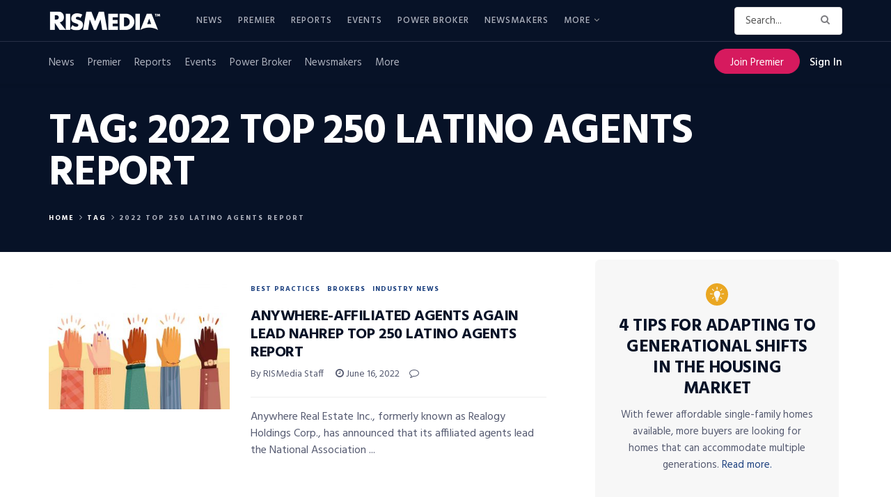

--- FILE ---
content_type: text/html; charset=utf-8
request_url: https://www.google.com/recaptcha/api2/anchor?ar=1&k=6LdLTnUfAAAAABl8qabnUl8KVFC2TrDP6F2h9uQr&co=aHR0cHM6Ly93d3cucmlzbWVkaWEuY29tOjQ0Mw..&hl=en&v=PoyoqOPhxBO7pBk68S4YbpHZ&size=invisible&anchor-ms=20000&execute-ms=30000&cb=7lhs15nzl4bw
body_size: 48727
content:
<!DOCTYPE HTML><html dir="ltr" lang="en"><head><meta http-equiv="Content-Type" content="text/html; charset=UTF-8">
<meta http-equiv="X-UA-Compatible" content="IE=edge">
<title>reCAPTCHA</title>
<style type="text/css">
/* cyrillic-ext */
@font-face {
  font-family: 'Roboto';
  font-style: normal;
  font-weight: 400;
  font-stretch: 100%;
  src: url(//fonts.gstatic.com/s/roboto/v48/KFO7CnqEu92Fr1ME7kSn66aGLdTylUAMa3GUBHMdazTgWw.woff2) format('woff2');
  unicode-range: U+0460-052F, U+1C80-1C8A, U+20B4, U+2DE0-2DFF, U+A640-A69F, U+FE2E-FE2F;
}
/* cyrillic */
@font-face {
  font-family: 'Roboto';
  font-style: normal;
  font-weight: 400;
  font-stretch: 100%;
  src: url(//fonts.gstatic.com/s/roboto/v48/KFO7CnqEu92Fr1ME7kSn66aGLdTylUAMa3iUBHMdazTgWw.woff2) format('woff2');
  unicode-range: U+0301, U+0400-045F, U+0490-0491, U+04B0-04B1, U+2116;
}
/* greek-ext */
@font-face {
  font-family: 'Roboto';
  font-style: normal;
  font-weight: 400;
  font-stretch: 100%;
  src: url(//fonts.gstatic.com/s/roboto/v48/KFO7CnqEu92Fr1ME7kSn66aGLdTylUAMa3CUBHMdazTgWw.woff2) format('woff2');
  unicode-range: U+1F00-1FFF;
}
/* greek */
@font-face {
  font-family: 'Roboto';
  font-style: normal;
  font-weight: 400;
  font-stretch: 100%;
  src: url(//fonts.gstatic.com/s/roboto/v48/KFO7CnqEu92Fr1ME7kSn66aGLdTylUAMa3-UBHMdazTgWw.woff2) format('woff2');
  unicode-range: U+0370-0377, U+037A-037F, U+0384-038A, U+038C, U+038E-03A1, U+03A3-03FF;
}
/* math */
@font-face {
  font-family: 'Roboto';
  font-style: normal;
  font-weight: 400;
  font-stretch: 100%;
  src: url(//fonts.gstatic.com/s/roboto/v48/KFO7CnqEu92Fr1ME7kSn66aGLdTylUAMawCUBHMdazTgWw.woff2) format('woff2');
  unicode-range: U+0302-0303, U+0305, U+0307-0308, U+0310, U+0312, U+0315, U+031A, U+0326-0327, U+032C, U+032F-0330, U+0332-0333, U+0338, U+033A, U+0346, U+034D, U+0391-03A1, U+03A3-03A9, U+03B1-03C9, U+03D1, U+03D5-03D6, U+03F0-03F1, U+03F4-03F5, U+2016-2017, U+2034-2038, U+203C, U+2040, U+2043, U+2047, U+2050, U+2057, U+205F, U+2070-2071, U+2074-208E, U+2090-209C, U+20D0-20DC, U+20E1, U+20E5-20EF, U+2100-2112, U+2114-2115, U+2117-2121, U+2123-214F, U+2190, U+2192, U+2194-21AE, U+21B0-21E5, U+21F1-21F2, U+21F4-2211, U+2213-2214, U+2216-22FF, U+2308-230B, U+2310, U+2319, U+231C-2321, U+2336-237A, U+237C, U+2395, U+239B-23B7, U+23D0, U+23DC-23E1, U+2474-2475, U+25AF, U+25B3, U+25B7, U+25BD, U+25C1, U+25CA, U+25CC, U+25FB, U+266D-266F, U+27C0-27FF, U+2900-2AFF, U+2B0E-2B11, U+2B30-2B4C, U+2BFE, U+3030, U+FF5B, U+FF5D, U+1D400-1D7FF, U+1EE00-1EEFF;
}
/* symbols */
@font-face {
  font-family: 'Roboto';
  font-style: normal;
  font-weight: 400;
  font-stretch: 100%;
  src: url(//fonts.gstatic.com/s/roboto/v48/KFO7CnqEu92Fr1ME7kSn66aGLdTylUAMaxKUBHMdazTgWw.woff2) format('woff2');
  unicode-range: U+0001-000C, U+000E-001F, U+007F-009F, U+20DD-20E0, U+20E2-20E4, U+2150-218F, U+2190, U+2192, U+2194-2199, U+21AF, U+21E6-21F0, U+21F3, U+2218-2219, U+2299, U+22C4-22C6, U+2300-243F, U+2440-244A, U+2460-24FF, U+25A0-27BF, U+2800-28FF, U+2921-2922, U+2981, U+29BF, U+29EB, U+2B00-2BFF, U+4DC0-4DFF, U+FFF9-FFFB, U+10140-1018E, U+10190-1019C, U+101A0, U+101D0-101FD, U+102E0-102FB, U+10E60-10E7E, U+1D2C0-1D2D3, U+1D2E0-1D37F, U+1F000-1F0FF, U+1F100-1F1AD, U+1F1E6-1F1FF, U+1F30D-1F30F, U+1F315, U+1F31C, U+1F31E, U+1F320-1F32C, U+1F336, U+1F378, U+1F37D, U+1F382, U+1F393-1F39F, U+1F3A7-1F3A8, U+1F3AC-1F3AF, U+1F3C2, U+1F3C4-1F3C6, U+1F3CA-1F3CE, U+1F3D4-1F3E0, U+1F3ED, U+1F3F1-1F3F3, U+1F3F5-1F3F7, U+1F408, U+1F415, U+1F41F, U+1F426, U+1F43F, U+1F441-1F442, U+1F444, U+1F446-1F449, U+1F44C-1F44E, U+1F453, U+1F46A, U+1F47D, U+1F4A3, U+1F4B0, U+1F4B3, U+1F4B9, U+1F4BB, U+1F4BF, U+1F4C8-1F4CB, U+1F4D6, U+1F4DA, U+1F4DF, U+1F4E3-1F4E6, U+1F4EA-1F4ED, U+1F4F7, U+1F4F9-1F4FB, U+1F4FD-1F4FE, U+1F503, U+1F507-1F50B, U+1F50D, U+1F512-1F513, U+1F53E-1F54A, U+1F54F-1F5FA, U+1F610, U+1F650-1F67F, U+1F687, U+1F68D, U+1F691, U+1F694, U+1F698, U+1F6AD, U+1F6B2, U+1F6B9-1F6BA, U+1F6BC, U+1F6C6-1F6CF, U+1F6D3-1F6D7, U+1F6E0-1F6EA, U+1F6F0-1F6F3, U+1F6F7-1F6FC, U+1F700-1F7FF, U+1F800-1F80B, U+1F810-1F847, U+1F850-1F859, U+1F860-1F887, U+1F890-1F8AD, U+1F8B0-1F8BB, U+1F8C0-1F8C1, U+1F900-1F90B, U+1F93B, U+1F946, U+1F984, U+1F996, U+1F9E9, U+1FA00-1FA6F, U+1FA70-1FA7C, U+1FA80-1FA89, U+1FA8F-1FAC6, U+1FACE-1FADC, U+1FADF-1FAE9, U+1FAF0-1FAF8, U+1FB00-1FBFF;
}
/* vietnamese */
@font-face {
  font-family: 'Roboto';
  font-style: normal;
  font-weight: 400;
  font-stretch: 100%;
  src: url(//fonts.gstatic.com/s/roboto/v48/KFO7CnqEu92Fr1ME7kSn66aGLdTylUAMa3OUBHMdazTgWw.woff2) format('woff2');
  unicode-range: U+0102-0103, U+0110-0111, U+0128-0129, U+0168-0169, U+01A0-01A1, U+01AF-01B0, U+0300-0301, U+0303-0304, U+0308-0309, U+0323, U+0329, U+1EA0-1EF9, U+20AB;
}
/* latin-ext */
@font-face {
  font-family: 'Roboto';
  font-style: normal;
  font-weight: 400;
  font-stretch: 100%;
  src: url(//fonts.gstatic.com/s/roboto/v48/KFO7CnqEu92Fr1ME7kSn66aGLdTylUAMa3KUBHMdazTgWw.woff2) format('woff2');
  unicode-range: U+0100-02BA, U+02BD-02C5, U+02C7-02CC, U+02CE-02D7, U+02DD-02FF, U+0304, U+0308, U+0329, U+1D00-1DBF, U+1E00-1E9F, U+1EF2-1EFF, U+2020, U+20A0-20AB, U+20AD-20C0, U+2113, U+2C60-2C7F, U+A720-A7FF;
}
/* latin */
@font-face {
  font-family: 'Roboto';
  font-style: normal;
  font-weight: 400;
  font-stretch: 100%;
  src: url(//fonts.gstatic.com/s/roboto/v48/KFO7CnqEu92Fr1ME7kSn66aGLdTylUAMa3yUBHMdazQ.woff2) format('woff2');
  unicode-range: U+0000-00FF, U+0131, U+0152-0153, U+02BB-02BC, U+02C6, U+02DA, U+02DC, U+0304, U+0308, U+0329, U+2000-206F, U+20AC, U+2122, U+2191, U+2193, U+2212, U+2215, U+FEFF, U+FFFD;
}
/* cyrillic-ext */
@font-face {
  font-family: 'Roboto';
  font-style: normal;
  font-weight: 500;
  font-stretch: 100%;
  src: url(//fonts.gstatic.com/s/roboto/v48/KFO7CnqEu92Fr1ME7kSn66aGLdTylUAMa3GUBHMdazTgWw.woff2) format('woff2');
  unicode-range: U+0460-052F, U+1C80-1C8A, U+20B4, U+2DE0-2DFF, U+A640-A69F, U+FE2E-FE2F;
}
/* cyrillic */
@font-face {
  font-family: 'Roboto';
  font-style: normal;
  font-weight: 500;
  font-stretch: 100%;
  src: url(//fonts.gstatic.com/s/roboto/v48/KFO7CnqEu92Fr1ME7kSn66aGLdTylUAMa3iUBHMdazTgWw.woff2) format('woff2');
  unicode-range: U+0301, U+0400-045F, U+0490-0491, U+04B0-04B1, U+2116;
}
/* greek-ext */
@font-face {
  font-family: 'Roboto';
  font-style: normal;
  font-weight: 500;
  font-stretch: 100%;
  src: url(//fonts.gstatic.com/s/roboto/v48/KFO7CnqEu92Fr1ME7kSn66aGLdTylUAMa3CUBHMdazTgWw.woff2) format('woff2');
  unicode-range: U+1F00-1FFF;
}
/* greek */
@font-face {
  font-family: 'Roboto';
  font-style: normal;
  font-weight: 500;
  font-stretch: 100%;
  src: url(//fonts.gstatic.com/s/roboto/v48/KFO7CnqEu92Fr1ME7kSn66aGLdTylUAMa3-UBHMdazTgWw.woff2) format('woff2');
  unicode-range: U+0370-0377, U+037A-037F, U+0384-038A, U+038C, U+038E-03A1, U+03A3-03FF;
}
/* math */
@font-face {
  font-family: 'Roboto';
  font-style: normal;
  font-weight: 500;
  font-stretch: 100%;
  src: url(//fonts.gstatic.com/s/roboto/v48/KFO7CnqEu92Fr1ME7kSn66aGLdTylUAMawCUBHMdazTgWw.woff2) format('woff2');
  unicode-range: U+0302-0303, U+0305, U+0307-0308, U+0310, U+0312, U+0315, U+031A, U+0326-0327, U+032C, U+032F-0330, U+0332-0333, U+0338, U+033A, U+0346, U+034D, U+0391-03A1, U+03A3-03A9, U+03B1-03C9, U+03D1, U+03D5-03D6, U+03F0-03F1, U+03F4-03F5, U+2016-2017, U+2034-2038, U+203C, U+2040, U+2043, U+2047, U+2050, U+2057, U+205F, U+2070-2071, U+2074-208E, U+2090-209C, U+20D0-20DC, U+20E1, U+20E5-20EF, U+2100-2112, U+2114-2115, U+2117-2121, U+2123-214F, U+2190, U+2192, U+2194-21AE, U+21B0-21E5, U+21F1-21F2, U+21F4-2211, U+2213-2214, U+2216-22FF, U+2308-230B, U+2310, U+2319, U+231C-2321, U+2336-237A, U+237C, U+2395, U+239B-23B7, U+23D0, U+23DC-23E1, U+2474-2475, U+25AF, U+25B3, U+25B7, U+25BD, U+25C1, U+25CA, U+25CC, U+25FB, U+266D-266F, U+27C0-27FF, U+2900-2AFF, U+2B0E-2B11, U+2B30-2B4C, U+2BFE, U+3030, U+FF5B, U+FF5D, U+1D400-1D7FF, U+1EE00-1EEFF;
}
/* symbols */
@font-face {
  font-family: 'Roboto';
  font-style: normal;
  font-weight: 500;
  font-stretch: 100%;
  src: url(//fonts.gstatic.com/s/roboto/v48/KFO7CnqEu92Fr1ME7kSn66aGLdTylUAMaxKUBHMdazTgWw.woff2) format('woff2');
  unicode-range: U+0001-000C, U+000E-001F, U+007F-009F, U+20DD-20E0, U+20E2-20E4, U+2150-218F, U+2190, U+2192, U+2194-2199, U+21AF, U+21E6-21F0, U+21F3, U+2218-2219, U+2299, U+22C4-22C6, U+2300-243F, U+2440-244A, U+2460-24FF, U+25A0-27BF, U+2800-28FF, U+2921-2922, U+2981, U+29BF, U+29EB, U+2B00-2BFF, U+4DC0-4DFF, U+FFF9-FFFB, U+10140-1018E, U+10190-1019C, U+101A0, U+101D0-101FD, U+102E0-102FB, U+10E60-10E7E, U+1D2C0-1D2D3, U+1D2E0-1D37F, U+1F000-1F0FF, U+1F100-1F1AD, U+1F1E6-1F1FF, U+1F30D-1F30F, U+1F315, U+1F31C, U+1F31E, U+1F320-1F32C, U+1F336, U+1F378, U+1F37D, U+1F382, U+1F393-1F39F, U+1F3A7-1F3A8, U+1F3AC-1F3AF, U+1F3C2, U+1F3C4-1F3C6, U+1F3CA-1F3CE, U+1F3D4-1F3E0, U+1F3ED, U+1F3F1-1F3F3, U+1F3F5-1F3F7, U+1F408, U+1F415, U+1F41F, U+1F426, U+1F43F, U+1F441-1F442, U+1F444, U+1F446-1F449, U+1F44C-1F44E, U+1F453, U+1F46A, U+1F47D, U+1F4A3, U+1F4B0, U+1F4B3, U+1F4B9, U+1F4BB, U+1F4BF, U+1F4C8-1F4CB, U+1F4D6, U+1F4DA, U+1F4DF, U+1F4E3-1F4E6, U+1F4EA-1F4ED, U+1F4F7, U+1F4F9-1F4FB, U+1F4FD-1F4FE, U+1F503, U+1F507-1F50B, U+1F50D, U+1F512-1F513, U+1F53E-1F54A, U+1F54F-1F5FA, U+1F610, U+1F650-1F67F, U+1F687, U+1F68D, U+1F691, U+1F694, U+1F698, U+1F6AD, U+1F6B2, U+1F6B9-1F6BA, U+1F6BC, U+1F6C6-1F6CF, U+1F6D3-1F6D7, U+1F6E0-1F6EA, U+1F6F0-1F6F3, U+1F6F7-1F6FC, U+1F700-1F7FF, U+1F800-1F80B, U+1F810-1F847, U+1F850-1F859, U+1F860-1F887, U+1F890-1F8AD, U+1F8B0-1F8BB, U+1F8C0-1F8C1, U+1F900-1F90B, U+1F93B, U+1F946, U+1F984, U+1F996, U+1F9E9, U+1FA00-1FA6F, U+1FA70-1FA7C, U+1FA80-1FA89, U+1FA8F-1FAC6, U+1FACE-1FADC, U+1FADF-1FAE9, U+1FAF0-1FAF8, U+1FB00-1FBFF;
}
/* vietnamese */
@font-face {
  font-family: 'Roboto';
  font-style: normal;
  font-weight: 500;
  font-stretch: 100%;
  src: url(//fonts.gstatic.com/s/roboto/v48/KFO7CnqEu92Fr1ME7kSn66aGLdTylUAMa3OUBHMdazTgWw.woff2) format('woff2');
  unicode-range: U+0102-0103, U+0110-0111, U+0128-0129, U+0168-0169, U+01A0-01A1, U+01AF-01B0, U+0300-0301, U+0303-0304, U+0308-0309, U+0323, U+0329, U+1EA0-1EF9, U+20AB;
}
/* latin-ext */
@font-face {
  font-family: 'Roboto';
  font-style: normal;
  font-weight: 500;
  font-stretch: 100%;
  src: url(//fonts.gstatic.com/s/roboto/v48/KFO7CnqEu92Fr1ME7kSn66aGLdTylUAMa3KUBHMdazTgWw.woff2) format('woff2');
  unicode-range: U+0100-02BA, U+02BD-02C5, U+02C7-02CC, U+02CE-02D7, U+02DD-02FF, U+0304, U+0308, U+0329, U+1D00-1DBF, U+1E00-1E9F, U+1EF2-1EFF, U+2020, U+20A0-20AB, U+20AD-20C0, U+2113, U+2C60-2C7F, U+A720-A7FF;
}
/* latin */
@font-face {
  font-family: 'Roboto';
  font-style: normal;
  font-weight: 500;
  font-stretch: 100%;
  src: url(//fonts.gstatic.com/s/roboto/v48/KFO7CnqEu92Fr1ME7kSn66aGLdTylUAMa3yUBHMdazQ.woff2) format('woff2');
  unicode-range: U+0000-00FF, U+0131, U+0152-0153, U+02BB-02BC, U+02C6, U+02DA, U+02DC, U+0304, U+0308, U+0329, U+2000-206F, U+20AC, U+2122, U+2191, U+2193, U+2212, U+2215, U+FEFF, U+FFFD;
}
/* cyrillic-ext */
@font-face {
  font-family: 'Roboto';
  font-style: normal;
  font-weight: 900;
  font-stretch: 100%;
  src: url(//fonts.gstatic.com/s/roboto/v48/KFO7CnqEu92Fr1ME7kSn66aGLdTylUAMa3GUBHMdazTgWw.woff2) format('woff2');
  unicode-range: U+0460-052F, U+1C80-1C8A, U+20B4, U+2DE0-2DFF, U+A640-A69F, U+FE2E-FE2F;
}
/* cyrillic */
@font-face {
  font-family: 'Roboto';
  font-style: normal;
  font-weight: 900;
  font-stretch: 100%;
  src: url(//fonts.gstatic.com/s/roboto/v48/KFO7CnqEu92Fr1ME7kSn66aGLdTylUAMa3iUBHMdazTgWw.woff2) format('woff2');
  unicode-range: U+0301, U+0400-045F, U+0490-0491, U+04B0-04B1, U+2116;
}
/* greek-ext */
@font-face {
  font-family: 'Roboto';
  font-style: normal;
  font-weight: 900;
  font-stretch: 100%;
  src: url(//fonts.gstatic.com/s/roboto/v48/KFO7CnqEu92Fr1ME7kSn66aGLdTylUAMa3CUBHMdazTgWw.woff2) format('woff2');
  unicode-range: U+1F00-1FFF;
}
/* greek */
@font-face {
  font-family: 'Roboto';
  font-style: normal;
  font-weight: 900;
  font-stretch: 100%;
  src: url(//fonts.gstatic.com/s/roboto/v48/KFO7CnqEu92Fr1ME7kSn66aGLdTylUAMa3-UBHMdazTgWw.woff2) format('woff2');
  unicode-range: U+0370-0377, U+037A-037F, U+0384-038A, U+038C, U+038E-03A1, U+03A3-03FF;
}
/* math */
@font-face {
  font-family: 'Roboto';
  font-style: normal;
  font-weight: 900;
  font-stretch: 100%;
  src: url(//fonts.gstatic.com/s/roboto/v48/KFO7CnqEu92Fr1ME7kSn66aGLdTylUAMawCUBHMdazTgWw.woff2) format('woff2');
  unicode-range: U+0302-0303, U+0305, U+0307-0308, U+0310, U+0312, U+0315, U+031A, U+0326-0327, U+032C, U+032F-0330, U+0332-0333, U+0338, U+033A, U+0346, U+034D, U+0391-03A1, U+03A3-03A9, U+03B1-03C9, U+03D1, U+03D5-03D6, U+03F0-03F1, U+03F4-03F5, U+2016-2017, U+2034-2038, U+203C, U+2040, U+2043, U+2047, U+2050, U+2057, U+205F, U+2070-2071, U+2074-208E, U+2090-209C, U+20D0-20DC, U+20E1, U+20E5-20EF, U+2100-2112, U+2114-2115, U+2117-2121, U+2123-214F, U+2190, U+2192, U+2194-21AE, U+21B0-21E5, U+21F1-21F2, U+21F4-2211, U+2213-2214, U+2216-22FF, U+2308-230B, U+2310, U+2319, U+231C-2321, U+2336-237A, U+237C, U+2395, U+239B-23B7, U+23D0, U+23DC-23E1, U+2474-2475, U+25AF, U+25B3, U+25B7, U+25BD, U+25C1, U+25CA, U+25CC, U+25FB, U+266D-266F, U+27C0-27FF, U+2900-2AFF, U+2B0E-2B11, U+2B30-2B4C, U+2BFE, U+3030, U+FF5B, U+FF5D, U+1D400-1D7FF, U+1EE00-1EEFF;
}
/* symbols */
@font-face {
  font-family: 'Roboto';
  font-style: normal;
  font-weight: 900;
  font-stretch: 100%;
  src: url(//fonts.gstatic.com/s/roboto/v48/KFO7CnqEu92Fr1ME7kSn66aGLdTylUAMaxKUBHMdazTgWw.woff2) format('woff2');
  unicode-range: U+0001-000C, U+000E-001F, U+007F-009F, U+20DD-20E0, U+20E2-20E4, U+2150-218F, U+2190, U+2192, U+2194-2199, U+21AF, U+21E6-21F0, U+21F3, U+2218-2219, U+2299, U+22C4-22C6, U+2300-243F, U+2440-244A, U+2460-24FF, U+25A0-27BF, U+2800-28FF, U+2921-2922, U+2981, U+29BF, U+29EB, U+2B00-2BFF, U+4DC0-4DFF, U+FFF9-FFFB, U+10140-1018E, U+10190-1019C, U+101A0, U+101D0-101FD, U+102E0-102FB, U+10E60-10E7E, U+1D2C0-1D2D3, U+1D2E0-1D37F, U+1F000-1F0FF, U+1F100-1F1AD, U+1F1E6-1F1FF, U+1F30D-1F30F, U+1F315, U+1F31C, U+1F31E, U+1F320-1F32C, U+1F336, U+1F378, U+1F37D, U+1F382, U+1F393-1F39F, U+1F3A7-1F3A8, U+1F3AC-1F3AF, U+1F3C2, U+1F3C4-1F3C6, U+1F3CA-1F3CE, U+1F3D4-1F3E0, U+1F3ED, U+1F3F1-1F3F3, U+1F3F5-1F3F7, U+1F408, U+1F415, U+1F41F, U+1F426, U+1F43F, U+1F441-1F442, U+1F444, U+1F446-1F449, U+1F44C-1F44E, U+1F453, U+1F46A, U+1F47D, U+1F4A3, U+1F4B0, U+1F4B3, U+1F4B9, U+1F4BB, U+1F4BF, U+1F4C8-1F4CB, U+1F4D6, U+1F4DA, U+1F4DF, U+1F4E3-1F4E6, U+1F4EA-1F4ED, U+1F4F7, U+1F4F9-1F4FB, U+1F4FD-1F4FE, U+1F503, U+1F507-1F50B, U+1F50D, U+1F512-1F513, U+1F53E-1F54A, U+1F54F-1F5FA, U+1F610, U+1F650-1F67F, U+1F687, U+1F68D, U+1F691, U+1F694, U+1F698, U+1F6AD, U+1F6B2, U+1F6B9-1F6BA, U+1F6BC, U+1F6C6-1F6CF, U+1F6D3-1F6D7, U+1F6E0-1F6EA, U+1F6F0-1F6F3, U+1F6F7-1F6FC, U+1F700-1F7FF, U+1F800-1F80B, U+1F810-1F847, U+1F850-1F859, U+1F860-1F887, U+1F890-1F8AD, U+1F8B0-1F8BB, U+1F8C0-1F8C1, U+1F900-1F90B, U+1F93B, U+1F946, U+1F984, U+1F996, U+1F9E9, U+1FA00-1FA6F, U+1FA70-1FA7C, U+1FA80-1FA89, U+1FA8F-1FAC6, U+1FACE-1FADC, U+1FADF-1FAE9, U+1FAF0-1FAF8, U+1FB00-1FBFF;
}
/* vietnamese */
@font-face {
  font-family: 'Roboto';
  font-style: normal;
  font-weight: 900;
  font-stretch: 100%;
  src: url(//fonts.gstatic.com/s/roboto/v48/KFO7CnqEu92Fr1ME7kSn66aGLdTylUAMa3OUBHMdazTgWw.woff2) format('woff2');
  unicode-range: U+0102-0103, U+0110-0111, U+0128-0129, U+0168-0169, U+01A0-01A1, U+01AF-01B0, U+0300-0301, U+0303-0304, U+0308-0309, U+0323, U+0329, U+1EA0-1EF9, U+20AB;
}
/* latin-ext */
@font-face {
  font-family: 'Roboto';
  font-style: normal;
  font-weight: 900;
  font-stretch: 100%;
  src: url(//fonts.gstatic.com/s/roboto/v48/KFO7CnqEu92Fr1ME7kSn66aGLdTylUAMa3KUBHMdazTgWw.woff2) format('woff2');
  unicode-range: U+0100-02BA, U+02BD-02C5, U+02C7-02CC, U+02CE-02D7, U+02DD-02FF, U+0304, U+0308, U+0329, U+1D00-1DBF, U+1E00-1E9F, U+1EF2-1EFF, U+2020, U+20A0-20AB, U+20AD-20C0, U+2113, U+2C60-2C7F, U+A720-A7FF;
}
/* latin */
@font-face {
  font-family: 'Roboto';
  font-style: normal;
  font-weight: 900;
  font-stretch: 100%;
  src: url(//fonts.gstatic.com/s/roboto/v48/KFO7CnqEu92Fr1ME7kSn66aGLdTylUAMa3yUBHMdazQ.woff2) format('woff2');
  unicode-range: U+0000-00FF, U+0131, U+0152-0153, U+02BB-02BC, U+02C6, U+02DA, U+02DC, U+0304, U+0308, U+0329, U+2000-206F, U+20AC, U+2122, U+2191, U+2193, U+2212, U+2215, U+FEFF, U+FFFD;
}

</style>
<link rel="stylesheet" type="text/css" href="https://www.gstatic.com/recaptcha/releases/PoyoqOPhxBO7pBk68S4YbpHZ/styles__ltr.css">
<script nonce="pA3tG42xeZRpaY2xVoql1A" type="text/javascript">window['__recaptcha_api'] = 'https://www.google.com/recaptcha/api2/';</script>
<script type="text/javascript" src="https://www.gstatic.com/recaptcha/releases/PoyoqOPhxBO7pBk68S4YbpHZ/recaptcha__en.js" nonce="pA3tG42xeZRpaY2xVoql1A">
      
    </script></head>
<body><div id="rc-anchor-alert" class="rc-anchor-alert"></div>
<input type="hidden" id="recaptcha-token" value="[base64]">
<script type="text/javascript" nonce="pA3tG42xeZRpaY2xVoql1A">
      recaptcha.anchor.Main.init("[\x22ainput\x22,[\x22bgdata\x22,\x22\x22,\[base64]/[base64]/[base64]/[base64]/[base64]/[base64]/KGcoTywyNTMsTy5PKSxVRyhPLEMpKTpnKE8sMjUzLEMpLE8pKSxsKSksTykpfSxieT1mdW5jdGlvbihDLE8sdSxsKXtmb3IobD0odT1SKEMpLDApO08+MDtPLS0pbD1sPDw4fFooQyk7ZyhDLHUsbCl9LFVHPWZ1bmN0aW9uKEMsTyl7Qy5pLmxlbmd0aD4xMDQ/[base64]/[base64]/[base64]/[base64]/[base64]/[base64]/[base64]\\u003d\x22,\[base64]\\u003d\x22,\x22w7svw4BVDcOuGirDpnfDhMOmw6IDw50Vw4Qow4ofTQZFA8KEIsKbwpU9MF7DpyXDmcOVQ10lEsK+I3Zmw4sVw7vDicOqw7XCg8K0BMKpXsOKX0/Dl8K2J8Klw6LCncOSCMOPwqXCl3vDuW/[base64]/BEXDlFYzwqPDuMOtZ2Jcc8OYC37DocKewqh3w4HDjMOTwq8swqTDtFVCw7FgwrAVwqsaZgTCiWnClmDClFzCvsOYdELCjXVRbsKLaCPCjsOjw6AJDD9LYXlWPMOUw7DCicOGLnjDjC4PGlUmYHLCvwlLUhY/XQUxUcKUPmfDjcO3IMKDwrXDjcKsW18+RQXCpMOYdcKdw7XDtk3DjEPDpcOfwrXCjT9YM8KJwqfCggPCinfCqsKJwojDmsOKV1lrMEnDokUbej9EI8OHworCq3hrU1ZzQhvCvcKcbMOTfMOWOMKMP8OjwopAKgXDrsOOHVTDjMK/w5gCPcOvw5d4wozCnHdKwpXDkFU4IMOubsOdWcOKWlfCiX/DpytUwq/DuR/CqGUyFWTDu8K2OcOxWy/DrGp6KcKVwq1GMgnCihZLw5pGw4rCncO5wrZTXWzCviXCvSgxw5fDkj0XwoXDm19Xwo/[base64]/DkMKiwphqwp85wrjCoi/CgcORVsKJwqloewQsFsO8wpYZw5jCpMODwqZ0AsKOC8OhSkjDhsKWw7zDrwnCo8KdRcOPYsOQNn1XdBYdwo5ew6Biw7fDtSPClRkmKsOidzjDoEsXVcOaw7PChEhTwqnClxdEb1bCkmXDmCpBw51zCMOIUSJsw4cPHglkwp3CjAzDlcOzw6ZLIMO/AsOBHMKCw50jC8K8w7DDu8Owd8Kqw7PCkMOAL0jDjMKiw4IhF0HCrCzDqwk5D8OyelUhw5XCnUjCj8OzGWvCk1VAw49QwqXCs8KlwoHCsMKCXzzComHCn8KQw7rCv8OZfsOTw4QGwrXCrMKGBlIrdgYOB8K6wpHCmWXDi2DCsTU6woM8wqbChMO2FcKbCQ/DrFs2S8O5woTCjlJoSkgjwpXCmy5Dw4dAR1zCpzfCq0QoHMKsw47Dh8Kaw4oVPnHDlsO3wqzCqsO8AsO2YsOJYMK/w4jDpXLDjjzDg8ObEMKsHA3Cqxk5MsOwwrY7J8O9wp0EK8KHw7x4wqZ7OcOcwozCosKmeTcRw4rDvsK7XjnDvGPCisOlIx7DtBRmLUpDw6XDgn/[base64]/CqsOmBgzDm8K4QcK+RgdkAmNuw7sWYklpZsOIZsKfw5bCjcKXw6cPEsKLbsKWKxBpe8Kkw6LDv0fDuXPCsGrCllVgAsOUd8Oaw4d/[base64]/wr7CncOMw4zDpUdHwrXCqx1Cw6jDmyJowqRhT8OfwpEuJsK0w65pRxoWwpjCp3Z0Wll0IsOMw6wESFc0MMK5Ei3DkcKSVk3CqcKtQcOYIkLCmMORw5V4RsKAwrVNw5nDty1Cwr3CinTDixzChMKKw6jDlxt6J8KBw7MwW0bCucKgITcZw50wWMOKUzc/bsO+wp02asKtw4DCnWHChcKQwqoSw49AfsO2w64qWmMYdjtnw6YXUSvDvlMrw5jDmsKJfl8DR8KbPMKKFSN+wqzCinJ1ZgZHJ8Knwo/DtCgswqRRw6pFMW7DsHrCmMK1FMKYwrrDs8OXwr3Dm8OtCzPCn8Kfdh7ChsOEwoJEwqfDsMKzwrBvZMOVwq92w6skwrvDmlc3w4xDZMOXwqogEMOrw7zCp8Oww4gXwo3DssOxcsKxw6lywqXCggMNB8Obw6YLw4/Cg1PCtk3DjhwTwrN8T3jCuGXDgz48woTDosOebilcw75oOW/[base64]/DgMKnXSPDs0EKT8O5wprCqMOBw4PDhsK9w4lxw5TDg8KUwqFWw4zDv8OOw53CoMKwYEsJwp3ClsKiw4PCnAVMGANtwozDmMO6RyzDmVHDpcKraWXCrsKAecOcw73CpMOiw53CkMK/wrtRw7UgwpFmw4rDk2nCt0PCsXLDncKhw7XDsQJDwqtNd8K1BMKoO8O7w4DCn8OjUsOjw7J5DS1KCcKXbMOpw74Lw6VYQ8KGw6MNSHQBw7JlRsO3wpUKw4bCtllhbEXDmMOowpzCp8OiKRvCqMODwrE9wp4lw4RUZMOwdUtNF8OTasK3NsOJLBHDrFo/w5bCgAQPw45Iwo8Hw7vDpXcmMsOKwqfDqEkcw73DhkDCu8KQPV/DusObF2h+UVkiRsKlw6jDtDnCgcOQw4rDmlHCncOtDg/DiA5AwoE6w6p1wq7Cu8K+wqUyPsKlRBXCnBbDoDzCmxjDm3czw5nDscKuHio2w4dXYMOvwqwyYcO7a019QsOadMOcAsOSw5rCgETCiFQqL8OWFg7CgsKuwpPDpndEwpR7NsOeFsOdw6LDnS0qw4nDm3FdwrLCu8K9wqrCv8KgwrPCjQ/CkCtXwozCnSTClcK1EHgxw5bCv8KVAXTCmcKHw4FcK1XDoHbCnMK/wrPCiTMuwqjCuDLCvsO2woECwoREw7fCi0pdRcOhw77CjFZ4JsKcNsKFBTjDvMKAcBPCpMKbw5YVwok4PhHCj8Oqwq0jesOEwqE8bcOgRcO2AcORIzdHw6kwwrd/[base64]/CoMOtwpMRJD8cwonDgnYwT8OPC8OYwovCnWbCisK0c8O9wpfDkitTAk3Cuz7DusKJwpl8wqXCosOGwpfDnRnChcKiw7TCtSwpwpvCpinDvMKKJScDHgTDv8ODfmPDlsKnwr8iw6fCl1guw5Rrwr3CmlDCjMOow7rDtsOKBMO7M8OsKMOUEMKaw593R8O/[base64]/CvcO6wr80IsOuJsKIwpBCw4sdXTc5YiTCjcOfw4/[base64]/Dmxh7STIXw7d6OcO9KMKNw7dTPMKMMcOPOSk1w6nCicKjw7/DjFHDgBDDkiBhw4wNwqhnw7DDkjMhw4zDhSEhJsOGw6FAwq/DtsKFw4oQw5EkAcK3dnLDqFZ1FMKCFR0qw5jCoMOneMOBMWYkw7RhYsKfDMOBwrdgw77CtcOwawcmw7E2wrnCqiPCicOaUcO0RhzDrcOjwox1w5wSw6PDtEnDnUZWwokeAAzDuhUsBMOqwprDu1Afw7vCtMOnQh8Jw5HCvMOvw5zDocOFVkNzwpAWwrXCsDIkV0/DnBrDp8KUwqbCqkQPI8KaD8KWwobDj1XCp1/[base64]/[base64]/[base64]/[base64]/DnMKYNlhGwo7CsRx9w7DDlkzCijHDpi3CrWNawr/DpMKcwr3Cn8OwwooGS8OMZsOzScOCDnXCs8OidR1mwoTDuUVjwqA4LiYHJ3E0w7jDjMOqwp7Dv8K5woBOw4JRTT4ywppIKRLDkcOiwpbDmsOUw5fDvx3DvGM4w5HDucOyGcOTTyLDlHjDoH/[base64]/[base64]/wqvDpcOjGsOuZT1QwrIcIcOWcsKaw4fDhEBBwoRrXxZCwqDDscK3fcO/woAkw5/DrcK3wq/CqSZ6H8KNTMOZAjLDvEfCksOiwrjCp8KRw6/[base64]/NUfDiMKgw4wDbMO5IyFbWMKxC8KbdwbCi0DDncOfwpfDrcObVcOiwqzDmcKYw5bDoWwZw7wrw7gxIVIzYCJtw6fDkWLCuFbCn0jDjArDqiPDlBLDt8OMw7IfNQzCsVNhCsOawrYcwqrDlcK6wrx7w4smIsOME8KnwpZhPMK6wpTCuMKtw61Pw5Naw7k9woRtQsO/wrpoSTvCi3sWw4/CuyTCpMKswrsaHAbCgBJ9wrZGwrIRP8OvXsOJwocew7VVw5p/woZ0X0LCtCnCnQTCuH56w5PDmcOmQcOEw73DscKJwqDDlsK/woPDtcKaw5XDncOoGWd7X2hZw7jDjEVOXsK4E8OnAcK2wpkqwobDrRR9wqlQwpxTwosxOWkxwosLUXISAcKaK8OYEEAFw5rDgcOvw57DpgoRWMOCcgXCq8O8McKkQV/[base64]/DqG/CrVnCmsO8XRRhUDkWw7TDrUV3LsKFwq4EwrgBwpnDtUHDtsOXJsKEX8OUGcO1wqMYwq1cWmZBMmI/wrkuw7gDw5MTaznDrcKjdcOBw7hTwozDk8KZw57Crn5ow7rCgcKxCMKAwpLDp8KTBmrCs3jDmsKnw7vDksKUfMOJNSXCs8K/wq7Dlh7Dn8ObMwrCssK/bFscw5UawrTDumLCrTXDo8Opw6JDAX7DqQzDqMKzfsKDZsOvccO1WgLDv3BXwpoGQcOBPx11XitGwpXClMKfEW/DssOrw6TDnMO5XFo4aALDo8OtQMKFWCAMA09ZwrnCjRtww6HDicOaBjsbw7fCrcKxwoApw45Dw6PCnkRPw44MFSl2w6LCpsKcwq3Cn3vChApOa8KDCsOKwqLDkcOvw5MDHHV/Qx0xV8OADcKiO8OOWgHCtcOVf8KCIsODwoPDjVjDhRshfx4Nw7rDucKUDA7Cp8O/DETDsMOgb1jDv1XDlGnDsV3CnsK0w58zw4TCqltlUmbDjMOHXMKmwp5JUm/CmsK8UBdFwoICCTIAGmsbw7vCncOkwoBTwobCu8OzQsONKMKPcTbDjsKwLMOYQ8Odw4tYdgLCs8OpMMOJJ8Onwrxibz9Gw6vCr1wpNMO6wpbDusK9wqJvw5PClgVaIDUQJMKMD8OBw4Evwo8sR8K2awovwpvCujTDs1vCjMOjw4zCn8Oaw4Qmw7dgF8Oiw5vCmcK/QFHCtjdqwozDuUluw7AxXsKrV8K9KB4wwrtxZ8K6wrHCqMK6PsO+JcO6wplFbRjCn8KfI8ObWcKqP0UvwotBw5E4TsOjwp/CmsOewrg7LsKebigrw5UXw5fCoCDDqMKBw7YtwrvDpsK9FsK5RcK2RA9cwo5ZKiTDt8KtAVRhwqPCucKFUMOYDjLCgV/CjTMXT8KCUsOJd8O4E8O3XMKXHcK5w7HCkTHDjHXDsMK3SW7Ci2LCvcKyX8KlwpbDkcOdw40+w5jCpX8iGm3CqMKzw6fDhzvDuMOpwogTAMOjDcOhasKow711w6HDsW3DunjCmXPDnyvDpBbDpMObwpxyw5zCvcObwrxvwpp6wqA/wrQgw5XDrsK5WTrDoW3CnQHCp8OmacO9B8K9JMOELcO6J8KZEiheXwLCvMK+TMO7woMObTkAAcKywq14CcK2HsO8KcOjwp3Cl8OfwrkVT8OtOR/CqyXDmE/Co27CvRVIwo4LGigOTcKvwr/DqXvChCsJw5bCj2rDucOsVcKKwq1zw53DkcKfwqggwqPClMKjw4ljw5Vqw5bDlcOQw53CrQXDmBXCp8OjcifDj8KJIcOGwpTClmrDpMK9w4puUcKjw44pCsOLW8O6wosKD8Kkw7DDs8OeZC3Dsl/DtUR2wokPTW1MADbDlEHClsOYAnxPw4A1wq1pwqjDrsOhw45ZW8Ksw5YqwrIJwo/DohrDm2LDr8Orw6vDkgzDncOAwoHDuB3Dh8OBFMKadSfDhj/Cl1bCt8OHNlIYw4jDncO6wrVgbCAdwobDi13Cg8KeZwrCq8KFw6XCuMKGw6jCscKlwrtIwr7CokvCuALCoF3DqMKRNxrDrMO5CsOrbsOfFVM1w4/CoETCmicNw4fDncOGwrAMNcKIe3N5GsK+w4sVwqbCmMOQQcK0fhNzw7/DtXrDqQ42LQrDr8OGwpM+w79SwrXDnnTCucO/Q8Opwq48E8O6AsKxw7jDnm4kMsOWQ1rCrDbDqDMXZ8Osw7XDkG4tasKWwq9lAMOnaCXClsK7OsKJbsOqHijCv8OhKMOjHyAqTULDp8K4KcKzwqhxFkhow4wCXMKFw4TDhMOmOsKlwoNAdXPDhkvCt3BTNMKULMOTw5DCsxzDqcKNNMOzB2TDoMOSB19LPD/Cgg/CrcOvw6XDiwnDmkNnw7d5ehQNPURAW8KewoPDmRfCpxXDusKFw6kbwqZfwqYEIcKHM8Oww7lDDTs1QFTDtEo3S8O4wq9HwprCg8OmWsKTwqrChcOtwozClMKlHsKlw7dYWsKXw5rCvMO9wr/DscK5wq85CsKGTcOEw5DDksKnw5lbwprDpsOebC8IEDBjw65QbXIiw7cEw7wJSXvCksKBw5dAwq1zbxDCncOcTSHDhzo5wrLCiMKLLDfDhQYjwq/Cv8KFw4HDlsOIwrM/wpxJAGlSC8Oww7rCuQ3CgXZmZQHDnMOzRsKFwrjDvsKUw4rCm8Oaw4PChygEwrFIHsOqaMOWw6bClmYcwqA/[base64]/DjWktCsOWwo/CrsKGM0oleMKsw4RYwqrDpU7CmcKgE09Jw7NhwpJqCcOdECwYOcK5TMOgw6XCuyBAwr18woHDkH4Fwqwlw7zDq8KNUsOSw6jDkDo/w6NxKG0BwrTDuMOkw6rCj8KdAF3DvD7DjsOcIhlrOlXDlcOBEcKcQk42Mg9pDDnDicKOK3kxUU9YwoXCu3/[base64]/DssOcwqMSalXDjMOZw43DmjJ3w7jDh8KiH8Kgw7rDrxLCiMOMwpTCt8O/woTDscOBwqnDr2rDksOJw41FShlvwpfCl8OLw4DDlyZ8GRzCo2Rga8K/[base64]/w7dfN05VRcOiecOPHCzCqRvChDNtwpbCuHTDqDPCsn0rw4hSbgBGD8K/DMKJOy9CLhJ1J8OPw6TDug7DiMOEw67DlG/[base64]/Cg8Oiwr3DijLCmHsyUcO1wozCisO9X8KUw6UxwovDpsKaw7dhwpcRwrZIAcOXwopmUcOxwpQLw7VIZ8KUw7tpw5vDs1VRwqbCp8KodivCmjt9BQ/Cn8OpaMOyw4fCr8Oewr4SASzDtcOYw57CpMO4e8KhH1nCtnF4w7JDw43ChcK/woHCo8KUccKpw7w1wpQ2wpTCrMO0fUNJZCxDw4xewrUGwrLDvMK9wo7DvwjDgjPDtsKpIVzCt8KOQ8KWc8K0b8OjRCLDtsOdwpITwrHCq0s0MgvCmsKCw7oCX8K3WFLCgT7DhGcUwrFqSmpjwosrR8OuMnvCrC/CgsOkwrNdwqs9w5LCiVzDmcKKw6pCwoZSwqBNwoQobj3CnsOlwqQEH8KZb8K6woR/[base64]/I2bDm3puwrbDscKSfcOBwqTCqcOsw6DDthEpw4PCpjgzwpVhwrBwwqbCiMOZC2LDhHhoHCskQBtLPcKZwpUsBcOgw5Zrw63DoMKrDcONwp1cOgsgwr9uFRdXw4YQOcO2GAQ/[base64]/[base64]/wpsXWFbDvi/CkUXDtsK/w7lyTkvDtMOhw6nDocO6wrfCrcKOw6B/bcOAJC4gw4rCjMOgcVbCqHUwNsKwBS/CpcKIwpQ0SsKtwp05woPDkcKoDz4Lw6rCh8O5JGg/w7nDiiTDrnbDicO/BMO0IQcXw4DDrzzDj2XDsT5Pw4VrGsOgw6TDsj1IwoVewqwYGMKowoIiQjzDoDLCiMKdwrJXccKjw4VrwrZ/wqtAwqwJwok2w4XDjsONBV/DiHZSw54NwpLCunfDqFR6w51Ewqt6w6wMwrnDoTo4WsK2RsOTwr3CpMOvw4lSwoLDusKvwqfDpmMPwpUpw7jDsQrCoHHDqnbCj3vCkcOKw53DncOPa15bwr0LwrzDgEDCosO7wrzDujdxD2bDqMONaHI7BMKueSYewojDgxHCnsKAUF/CucO4DMOLw5bCmcO9w6vCl8K8wpPCqG5awqsNCsKEw7UBwpBVwoPClAfDo8ODWi/DtcKSfVrCnMOBVVMjK8O4S8Owwr/[base64]/DmxTCrU/CmV57w5zDslHCs8KQBSYBQ8Ocw7bDswpYFlvDsMObFMKQwoHDmDHDv8OuacOrAXhpWMOZSsKgfSowHsOzCcKLw5vCoMKpwpbDvyRmw6d/w4/DosOTOsK3f8KFDcOsMsOIQMOow5TDk2LCtG3DhmxOHMKPw6TCs8O/[base64]/[base64]/Dlg3DosK6FzsAwr3DlQ3Cv0DCo3PDvFDDnj/CvMOhwqt2JsKSeCNTC8KlDMKEIikGP0DCq3DDrsKJwoPDrzR+woJrUFQuwpUQwrBuwojCvE7Cr1d/w60IYG/Cu8KVwprCr8Okaglde8KrQWJgwrs1S8K7A8KudcK6wrYmw6TDlcKGwoh/[base64]/Dj0kRQMKYDFN4IsOiaWrCllLDh8OiaC7DtxokwqpfUTJAw47DixDDr1lXEBAww7/DiWt7wrJkwrxkw7Z5JcK/[base64]/wpxbwpvCiwhETXnDrHbCvsOWRinCiMKGDkRyIcO5A8KpJ8Onwqk3w7HCvxRWPsKXN8OuAcKKOcOGRh7CgE3CplbDm8KyfcOSIcKJwqdqWsKSZMO8w6giwoI+DlUMQ8OzdzfCk8KDwrrDu8Kzw7PCu8O2HMKNbcOOeMOQN8OKwqt7wpLCixvClUhwR1fCgsKIbW/[base64]/DvsKAw7DCkcKWwqByw5/DphXDjcOOw7LCsGzCihDDtcOtSDgwHsKVwqICwr7Du3gVwo4Pwro7bMOPw6o2Ez/ChsKRw7M5wo0eacOjKcKow41hw70Sw61+w4bCi0zDncOtSXzDnARJw7bDssOIw6h6Lh/DlMKJw4Mrw41WfmPCiGpVw4DClkJawq0rw7XCoRHDo8KJYB4kwrMxwqQ3dsOnw5xBw6bDjcKvAAkGf0IZeykHUznDqsOJeWRpw4/Cl8Oew4vDjMKwwoxkw77CmcOsw63Dg8O7A2Fww6BzLcOjw6rDvD3DicO7w6oAwqZmJsOeDcK7XGbDocONwr/Du09xQRklw6UYVcKrw5rChMOHdHVfw7BXCsOwWGnDgsKEwrhBEMK4cHbDqsKwD8KaJn1zU8KUPQ4ZRSMJwo/DtcOyHMO5wrNETijCpW3CmsKWRyIbwpk0IMOYMwfDi8KfShZjw5nDhMKTChBvKcKfwppQKyNyGMKwSHvCi3bCix5SWUjDoBw/w6RXw7wKJkZTQ3vClsKhwolRQ8K7IFsQd8KldVEcwpITw4XCk0hbXzXDlT3CmcOeGcKowqHDsyd+bMKfwpp0RsKPDwjDmWoOEEoNAnHCv8Ofw73Dk8KCwojDqMOndcKYemACw6PClzRJw4wVGsOnOC7DnMKMw4zCjcO2w6HCqsO+FcKbB8Ouw67CsAHCmcKyw7R/ZUxLwqDDjsONc8OMMMKxHsKzw6ksHFkCbytqdm7DvyTDh1PChcKlwr/CimnDgMO2XcKLfcKvNRocwpw+NX0nwrYwwp3CjcOQwphSVXrDm8OnwonCsETDr8KvwoZle8OYwqNPBcOkRQbCqSxYwpAhbXvDuD3CpCXCsMOrEcKOA3TDhMOHwpfDlkZ0w63Cv8O6wqTCksOXWcO0J3UXO8Kpw7x6LTDCp1fCv0/DssO7J2w/wrFmfxhBf8KZwonDtMOcZFTDlQJyRS4qJmDDl3A+MSLCqQrCqx8iFBzCvsOAwoLCqcKAwr/CtzIQw6DCjsKywqIaG8OcWMKAw4Q7w4skw4vDrsODwqFWBwFJUMKRcRETw6N/wodnZnoIahHDqV/[base64]/[base64]/H8KJCsKrw7jDmsKWwrkILF/Dl0bCrUcId3k1w6I+worCq8Kbw5gXa8O5wpDCqQvDmWrDuHHCnMOqwrFgw4fCmcOkMMKZNMKcwpIhw707DDbCs8Ogwr/Cu8OTHTrDpMKow6rDqTcSw7ctw7s4w5dsDnQWw6DDhcKQdRpLw6luX2h2JcKLVMOVwqgzdW/[base64]/CrMO/[base64]/DqMOwFQ8Dw51UXcObATHDlcKSYkjDtXome8K4DsK8RcKmw4Biw4kKw517w6FqHH05czbCv0AQwp/CusK3fy/DjBHDjcOaw41AwrDDsGzDnMOyPsKZOiApAcOuZ8KyFRXCq37DtHB3f8KMw57Cj8KVwpjDoxbDr8O3w77DuELCny5mw5INw4A5wo1pw5DDo8KCw67Dt8O2wpY+YhU3J1TCp8OwwowhDcKXUksyw703w5fDhcK3woI2wo1Hw7PCosOkw5vCjcO/w6AhKHPDvVTDsj8nw4wZw4Bjw47CgmAIwqoda8KsUsKawoDCiBV1cMK4OsODwrRLw6hxw4o2w4jDpX0Awo1JEgRcJcOEO8Ofwo/[base64]/Z0RHwqDCk8O4wrgzT17Dp07Cmg0YYTlRw4zCnsO5woLCssKxCsK5w5vDkEgBO8KnwrtCwrzCgcK4BCDCvcKvw5LCjitAw4PCmVI2wqtmPsK7w4AABMOdbMKxNsOODMOPw5rDrTPCvcO2XkRMMhrDnsOGSMKDMiA7BzBUw5ZewoJ/c8Odw60XRTFnFcO8QMOUw7PDi3rCssOjw6bCvQXDhWrDv8OOIcKtwpl3RsOdAsKWSE3DkMOGwo3CuFBXwr3Ck8KMQxzDkcKAwqTCpxrDtcKKbTEsw6FHfMO/wq47w5PDnjfDhzMVWMOvwp46C8KjfHvCqTFNw6HCpMO8JMKVw7fCm03CocOuOzXCgwnDgsOhHcOqBsO9wrPDj8KUOcOmwofCg8K0w6XCohfDqcO2J19SVm7CrRV/[base64]/CmMOOdsOMMH7CjsO/DsK4JMKkw4NTw7J0w41bZmTCpxHCoQLCpcKvBEEyVQXCrnV3wrwCPlnCg8KrX18saMKewrNrw7HCjxzDvcODw4Quw5bDhcOywo1HPsOYwopDw4fDucOsQk/CkDXDssOLwpF9WCfClMOgfyTDi8OACsKlWyNUVMKYwpXCtMKTH0zDisO6woozS2vDgsOlaAXCmsK8WCTDn8OEw5JNwrDCl0rDkzMCw60AG8KvwpFvw7w5DsOdbGA3QE9jXsO4QE0lVsOLwp4FWm/ChRzCsTZcVwxEw7jClMKCZsK3w4RNI8KLwqkudjbClWnCv3AOwottw7nChyLChsKywr3DnwDCqFLCtjUdOcKzcsK8w5UnTHTDnMKDMsKMwr/CoxAxwpDDp8K0fiBlwpsmC8O5w7R7w6vDlxjDlHbDh0rDowphw5FcEhDCqXXDm8K7w7tXexDDjcK/LD4jwrvDhcKkw7bDnDF/[base64]/DvHccSX3DgA5YZsOpIsK7NcOrw5TDocKcCT8/BcKndmXClcKHwr5rSGw2dsKxGyl8wpzChMKlZ8O3CcKfw6bDrcOibsKTHsKSw7DCo8OXwoxnw4XDvmgPYzp3TMKmTcKjSVzDiMOXw49bAGZIw5jClsKjcsKyKF/CtcOmbnsuwp4NTsKALMKQw4EKw5k9McOIw69vwoYSwqfDncK1BRUcDsORPjfDpF3Ct8OywoZmwoMLwrUTwoDDtMOxw7HDi2XDsS3DlcOiSsKtG0pwEkDDlTTDgsKVEVoKYi9NHGfCqhZBXl0Sw7XCpsKvB8KOJiUZwrvDhFDCnSjDvcOiwq/[base64]/wpl1w7nDt8Krw6MxwpTCtVzDkkl2cjsBw5NcwpPCp2zCpxDDgXkLSX4kRMOqAcOhwo3CqA3DtivCqsK/[base64]/Dix41w5xZKMOQwp0dw6bDr1NJw5XCo8Kbw6xwZsKTw4PCv2vDvsKvw5ZBAgwhw7rCkMKgwp/Cvjk1dUAJEE/Dt8OrwrfDosORw4ZPw7sqw4XCnMOcw7VLYk7Cs3nDoE9RSXbCocKmPMKvLExww6fDvUs8XwvCu8K7wr0pYcOoSwl/[base64]/[base64]/CjD3Cj1bDl8Kywp86wonDuEzCrQFaCcKqw63CksOIAV3ClsKdw6pNw47CqnnCr8OiXsOLw7rDtMKCwpMlDMOpN8KLw6DDrD/DtcOnw6XDuBPDujYIIsOEX8KMBMKPw7gJw7LDpy0AS8ObwpzCuAoTFcKWw5fDrsOGA8OAw5vDusOKwoBsZGoLwp8VCsOqw6bDnidtwqzDgFDDrhrDmsKFwp4JR8KIw4JUbAIYw6bCtV84Y3ARXMKpWMOedi/Cj0zCvmkDJxksw5zCimMbB8KeAcONRB/DlExzIcKKw4kAb8O2wrNKW8KuwojCqGsVfkJoAHoIFcKaw6HCvsK4W8KBw5RJw4bDvgzCmTVKw5LCjmPCmMK5wocGwqTDj0zCqUpNwowWw5HDn3MGwpsjw47Ct1TCvChIcm9YT3tGwoHCicKRDMO2Z3otXcOgw4XCvsKUw7TDtMO/woYuPwXDtzgJw7Ija8O4wq/Do2LDg8KFw6cuwovCpcO2fjnClcKOw7bDq0kYD3fCrMOFwr5fJEZATMO4w5/CjMKJMFgpwr3Cm8K7w7vCksKVwo5sI8OtXsKtwoEow7fCu2pLVAxXN8OdAFfCt8OdVkRSw6rDj8KBw5hQeAfChgfDnMOIYMOONBzDjhAdw50IOSLDhcOMWMOOLVohO8KbHmcOwo4yw5/DgcKGbw3DukRXwr7CscOGwqUDw6rDtsOiwoTDmX3DkxsNwpLCkcOwwqMzJ284w5oqw7hgw43ClmwGRE/CiS3DjyVwJQkMK8OtTWwBwpw2QAd7HH/DkEAAwrvDq8K3w7sHRyXDkk8ZwoMbw7/[base64]/DlADCtCTCv27Dm8KxeMKkwp4nHxhXw5o+w5hdwp5DYkrCpcOnbCTDvR5MJ8K/[base64]/DlMOnS04UOWoVw4PDlkc1wop0OyczVStOwqRKw73CskDDjCbCi3Byw7w0wq1nw61JWcKlLUHDgETDvsKawqtjKGRnwqfDtBYoasOobcO7PcOII2YCf8K0Oxd/wrolwo8YVsKEwpPCjMKfS8ORw4fDuCBWOlDDm1DDgMK9SmXDlMODVCl+PMKowqsOJkrDukDCpXzDo8K3CjnCgMONwqQpKj4BAnbDgBrDk8OdEChhw5p5DArDm8Kcw6ZTw5M6VcKiw6saw4/CqsOgwp9NKHx/fSzDtMKZFzvCrsKkw5rCnsK5w61AEcOeTyt/TRjDj8KIwrJyMCHCpcK/wpZ9SxN5wrMvK0rDpyPCgWU9w6zDjUPCv8K+GMK3wpcdw7AJHBA6Rw1Tw7XDsB9lwqHCoSTCvwNjfRnCtsOATWDCrcOHRsOBwp49w5bClzk+woVYwqkFwqPCksKdKHnCgcKMwqzDqh/[base64]/CuMOgwr7DlxjDs0/CrR50w6t/wrPDjcKzw7fDpxpewobDuU7CuMK2w5cxw7TCoHHCtRdRaG0GZQ7CgsK0wodUwqnDhRfDscOMwpsDw4LDlMKJC8KoJsOhRjrDkXUqw6HCnsKgwofDjcOaQcKqPi1AwoxhIBnDgsOXwpo/w6fCgkTCoVrCqcOVaMOGw4ABw44JdU7CqmHDuAlVQT3Cs2TDm8OCGDXDs2Vyw5DCv8OGw4XCimdFw5NOEmnCvzMdw7bDtcOKHsOcMjg+CxbDpwDCk8Okw7jDlMOhwqPCp8OXwolgwrbCpMO6T0M0w41zw6LCsUzDt8K/[base64]/DjMOyw4Ylw4/DgmIEwqk3bMKYfDPDkDQHw4NAw7UteQrDpgQzwpg9d8OowqU2E8O5wocjw7gRQsObWSAGB8OCP8O5Uhsmw4RQT0PDscOpE8KJw7/CpiHDrEPCisKZw7HDjhgzcMOIw5TDt8OFNsOLw7BOw4XDkMKNd8KjR8OSw7XDpMOyOW8EwqY/esKeG8Oow7/Dv8K+FmZ0QcKIK8OQw6ITwrjDiMOkPsKKWMKzKknDisKUwpxQYsKFDiZFKsOew6oSwoVVccOrYMKJwp9dwoRFw5LDuMOGARvDn8OpwrAhGDvDnMOlA8OCdxXCh2HCqsOzc1FgIMK6FcOBGzAxIcOeH8OqCMK9F8OsVjsFFhhyAMKTXA0/[base64]/[base64]/DrF/Doz/[base64]/LcKYw6Q/[base64]/CjMKswpHCvGTDg8OtJWjDmWI8wqhDw5jChRPDrsOZworClcONc0I8BcOtams8w6LDisO8Qw0Vw7gbwpDCsMKPQ3YmA8OuwpUrIMKNFD81w6bCj8Ouwo92UMOjZcKXwps0w7Ema8O8w4Upw4zCmMO+RkPCvsK8w7dBwo9hw5LCp8KULE1rE8OSD8KDDW/DrwvDr8KSwpIowrd4wqTDkEIEVFXCoMO3wpfDlsKlwrjCtgYhR3Uiw5B0w7XCpU8sFnHCkiTDpsKDwp3DnDzCvMOUFWzCsMKeXjPDp8Omw4ghUsOAw6nCtGHDlMOTF8KMV8O5wprDiUnCvcKrQMOCwq/DkFJpwpN3VMOgw4jDhm4mw4E+wrbDhFrCsjkJw4PDljfDuQBIPsO/PB3Ci15VHsKZKFs5V8KAN8KSaj/CjQnDp8OAQU56w5BHwpk3IMK9w6XChMKlSVnCoMOJw64kw5MUwoI8dRvCrMK9woI/wrnDpB/[base64]/Dv8KlZX9MwobDocKswrUbw4vCmAHDn8OJw4tXw4bCu8OmdcOEw5kBYB04JS7CmMKzRsKnwpjChVvDp8KhwrDCu8KZwpbDhSAlOx3CvwbCpmpXLyJ6woEWfMKMEWt0w5zCgxbDrF3Cs8K5AsOvwr8/Q8OZw5fCv2PDhgcAw7jCv8Kge3JWwq7Ch21XVMKWJWfDh8OIHcOPwrQGwo4SwpsZw4TDizvCgsK6wrMLw5DCl8Ouw7hVfCzCvSXCosOcw5BFw6rDuk/CsMOzwrXClhx2TsKUwrlZw7Mbw7ByU1LDu2x9KQTCr8OFwovCu2RKwoQAw4s2woXCn8O6aMK1MmDDgMOew7TDl8O/CcKrRSTDhQVof8KJBlRAwpLDvUPDhcO0wpB6OAcFw4o4wrbCpMOfwqTDr8KQwqsMCsKHwpIZw5bCu8KtIsK+wpNcTEjCkU/CusOZwp3CvHIFwrg0UcOWworCl8KwH8OuwpFEwovCvQIMCyJSGWoFYWrDo8OKw69GVETCosONMDrDh0tUw7DCn8Oewr3DisKxGCp8IQdrMlE0cVXDrsO/ejEbwq3DsSrDusOCNUZNw4grwohCwpfCjcOKw5t/Q1tVG8O3Yi8qw70rZsKbChfCt8OPw7VNwr/DocONdcKjwrvCiwjCrGxhwozCp8OVw53DhQ/DmMO1w4/DvsOuGcKkZcOof8K3w4/CiMOcF8KPw7/Dn8OQwo0vZRnDsXDDn0Fww4c3DMOXwpB5KsO1wrUqYMKAE8OWwpouw59LUSLChcKydBTDtwvCvx/CgMKHLMOdwpI5wqHDmgpvAx9vw61iwrYGRMKLZ2/Djyd9cWXDusKfwrxMZsO6UMKjwpYgdMOaw7g1JXgbw4HDnMKSOgDDgMOuwpzCncKvTXoIw7FtGEAvOVbCoQ1tYgB/worDnxUOXHl6ccO3wpvCq8K/wqzDrUtXNSjDk8KhNMOCRsOMw4XCmGQzw5kQKX/DpV5lw5PCiS4Bw4XDkCDCr8OBZMKdw5kVw6VQwoVDwod+wp5Bw4HCvzUTKsOpa8KqKA/CnXfCpj8hWBRDwoMjw6FNw48yw4BCw43DrcK9T8KiwofCjQ4Pw71rwpLDgwEywosZw67CmcOHQCXCl0USMcOFwqB5w48zw4nCqEXDncKhw6R7MkR/wpU1wp0lwqtoNycSwoPDosOcGsO0w4bCnUU9wodhUBBiw6fCuMK8w5IRw6TDsUdUw5XDiCQjbcODX8KJw4zCnnEfwqrCsmxMXVfCmRc1w7IjwrLDpAtrwpszFCvDjMKlwo7CgSnDlcOrwqRbS8O5P8OqWgN7wqDDnwHCk8OrTW9ASgsVVX/CiwZ2XUoEw78ldwMTZsKBwqwswo/Cu8ORw5/Di8KNMiMpw5fCl8OeElxgw7/DtWc6esKmF3xkZTTDmsOXw7TCqcO6TcOyD3Iiwp5FDBXChsKpeG7CqMOcMMO/d3LCvsKGKx8jK8OgbEbCgcOPQsK7w7zCmgR+wovCj2wJDsOLGsOPeHcswp7DlR0Zw5UVDFIYbGFIPMOUcQAYw4kRwrPCiTApZybCmBDCqsKDQHQIw6Jxwos4H8KzKGlew4XCiMKBw6ghwojDj3/DhcKwEz46CBYpw5ktWsKyw6XDkiUIw77CoCo7eD/DhsOCw6rCuMKswq47wofDuwRUwqvCs8OEKsKBwoE2wp7Dhh7DoMOLOSNKFsKUw4YgSXQsw5UDImkvEcOgD8Olw7TDtcOQJxUWLC9mDMKqw6EcwoZoHm3ClAIAwprDr3QCw75Ew6jCmERHcSTCtsKDw4p+PsKrwrrDsU7Cl8Klwp/[base64]/Coz3Du2rCl1HDicOhwoNQw5HCvxnDjhlbw6cMwq7DpcOHwpcsNU3DisK/KDNSFSJowrBCYm3ChcO/BcK9I0YTwqlAwrAxZsOTdsKIw5/DjcOZwrzDuTwSAMKnXX3Dh0Z4SFY3woxBHF4QD8OPKmdrEn1SfD5AdiBsMsOXQFZAwofDugnCt8Kxw5FTw4/[base64]/Um96wpLDl8OAwozCtcK8wp8XAsKvw67DtcKjYcOQBcOmET5/IsO8w47CohsmwoXDoH4Vw6FZw4DDgzNAYcKtF8KQXcOnZMOKw70rUcOGPAPDmsOCEsKjw7opdX/DlsKAwqHDjCPDqTIoTmhvP39zwojDsUvCqibDrMOacjfDtj/CqG/[base64]/w5Nyw4IZJMOrUVTCssKswqlGc3vCnsKpRgnDpsKSecKtwrrCnxEqwpPDuh8fw4kiCMKxCk7Cmn3DhhTCrsKVGcOTwrA/XsOFMsOiC8OZL8KicVvCpiBAVcKge8KCfycTwqHDt8OewpALCMOES3nDucOUw4TCgF02LcOHwqpcwq14w63Cr1YREcKowo0yO8K5w7ZBTBxpwqjDvMOZN8KRwojDu8KiC8K2SyjChsOQwrpMwrrDjMO5wpDDu8KkGMO+CDtiw68XP8OTecO9SVojwpFqbF/DvUFJF0UFwobCrsOkwqVXwozDucOFCxTCsCrCgcKYN8O2w5TDmWPCicOjIsOwGcOQZ0N6w6EBQ8KQEcOKDMKxw7HCujDDocKdw7snI8OxZEHDvEZww4ErTcODHS1LLsO3wqlcXnDCkWnDm1HCgiPCskp5woYLw6rDgDDClgYIwqo2w7nCmhDDmcOXaF/Cn3nCr8KEworDssK4OV3DosKfwrI9wrjDrcKIw5fDiAYXLDsnwoh8w7kUHC3CpxsPwrfCpMOwCj8cDcKCwq7DsHo0wppidsODwq8/[base64]/CllzDpMOzWSjCg8OQXFZtZQsWwqwkd09LasOlUg9zKw9nCzZeKMO5PcO7EsKeGsOuwqZxNsO5JcKpVX/Dk8O5KSTCmj3DoMODbsOLc0hMa8KEKgnClsOqb8O1wpxbTcO8dmTDrX8rZcKBwqvDrHnDncK+BAwBBAvCpTNOw485RMK2wqzDkipwwoI0wrzDjBzCmhLCpATDjsKqwp5cF8KiAsKbw4JewoDDvTPDgsKXwp/Dn8OfCMKHfsOsIGArwrjDrmXCoRDDiABtw4JXw4PCp8OOw65+NMKXUcOMw6jDocK3S8K8wrrCmULCnV7CuTnCgk90w7xOeMKXw5M7QlImwp3DhlZ9ew/DgjLCgsOFYV9Xw77CrynDt3gww6lxw5HCjsKYwpRpeMO9CMKfRsOHw4QQwrHCuTMBPsKKPMKIw5TDgsKvwo7Dp8K2a8Kuw5TDnsOsw47CrcKuw6UfwpBORSUuHsKkw7/DnsO/PktAHn4Jw4IvMDjCsMKdEsOAw4PDgsODwr/DusOsN8OKAgLDkcOfGsOTGnLCt8KwwoB6w4rDr8Obw7bCnBvCsXHCjMKlQybClEfDkXEgwpbCv8Oqw74uwrPCkMKJHMK8wq3CicK2woh6a8KPw67DoxvDlGzDojrDlR3DhsKyT8K/wo/Cn8Kcwr/Dp8KCw5rDjVrDusOSHcOLLTrDiMK2csKnw4QKXGR+OMOuRcO6cgIfaELDgMKewrDCm8OwwqEAw7AEfgjDiXnDgGjDmsOuw4LDt1cNwrlDTDwpw5/DlTPDvAdKB2rDnxRVw4nDvCPCvMKewobDvSzCoMOGw6Jjw4AGw65aw6LDscOLw5PCpGI4Txh9TEROwrTDisKmwqbDkcO5wqjCiFDCgUo8cCMuFsK0AFrCgQI3w6PCg8KlLsOawpZwNMKLwqXCk8KGwoo5w7/DuMOuw6PDkcK9S8KvTG/[base64]/DpkMJw5ErwrVQG27DnsKZKQoTTScBw4/[base64]/wq8nw7nDgk8Ow5RWHAt3esKHGivCv8O+wobDjEDCgFsUZX5CEcKdScOewpnDiCVUSGHCqcODPcOeWWZNMQtvw5PClFFdHVFbw6LCssOPwoROwojDnCFBTgYPw6vDmioCwpzCrMOAw5QNw5IvLyPChcOCaMOSw4cSe8Oxw6kNMjfCu8O7V8Oba8OVLS/Cl2XCpS7Dj33Dp8KvKsKicMOqCljCpjjDmFLCksOYwrvCncOAw7YORsK+w6lhLFrCslDCqGfCqnjCtA04WVrDiMOQw63DmMKRwpPCu31sRW7CrgB7c8OnwqXCtMKDwqHCij/DvS43SEAAA2NFfwrDmXDCjcOawq/DjMKAVcOcwpjDhg\\u003d\\u003d\x22],null,[\x22conf\x22,null,\x226LdLTnUfAAAAABl8qabnUl8KVFC2TrDP6F2h9uQr\x22,0,null,null,null,1,[21,125,63,73,95,87,41,43,42,83,102,105,109,121],[1017145,507],0,null,null,null,null,0,null,0,null,700,1,null,0,\[base64]/76lBhn6iwkZoQoZnOKMAhmv8xEZ\x22,0,0,null,null,1,null,0,0,null,null,null,0],\x22https://www.rismedia.com:443\x22,null,[3,1,1],null,null,null,1,3600,[\x22https://www.google.com/intl/en/policies/privacy/\x22,\x22https://www.google.com/intl/en/policies/terms/\x22],\x22TcHzx38DB9wktbdqH/QAWyOG6hgJaOPRMBTOOQbeft4\\u003d\x22,1,0,null,1,1769117573103,0,0,[132,71],null,[221,212],\x22RC-tSESSxFZYE7Q_g\x22,null,null,null,null,null,\x220dAFcWeA4WtqfbuCyt7DlPuZV30o1O7gciEUxqpKM4CCJ2UZBpWkZkfKCsisAlR8zjIDB55mn7pikjxXQwMHcb0R1kf7Dd2OPzXA\x22,1769200372995]");
    </script></body></html>

--- FILE ---
content_type: text/html; charset=utf-8
request_url: https://www.google.com/recaptcha/api2/aframe
body_size: -249
content:
<!DOCTYPE HTML><html><head><meta http-equiv="content-type" content="text/html; charset=UTF-8"></head><body><script nonce="u0_kV3p6Gd2iYI1GlmomxA">/** Anti-fraud and anti-abuse applications only. See google.com/recaptcha */ try{var clients={'sodar':'https://pagead2.googlesyndication.com/pagead/sodar?'};window.addEventListener("message",function(a){try{if(a.source===window.parent){var b=JSON.parse(a.data);var c=clients[b['id']];if(c){var d=document.createElement('img');d.src=c+b['params']+'&rc='+(localStorage.getItem("rc::a")?sessionStorage.getItem("rc::b"):"");window.document.body.appendChild(d);sessionStorage.setItem("rc::e",parseInt(sessionStorage.getItem("rc::e")||0)+1);localStorage.setItem("rc::h",'1769113977226');}}}catch(b){}});window.parent.postMessage("_grecaptcha_ready", "*");}catch(b){}</script></body></html>